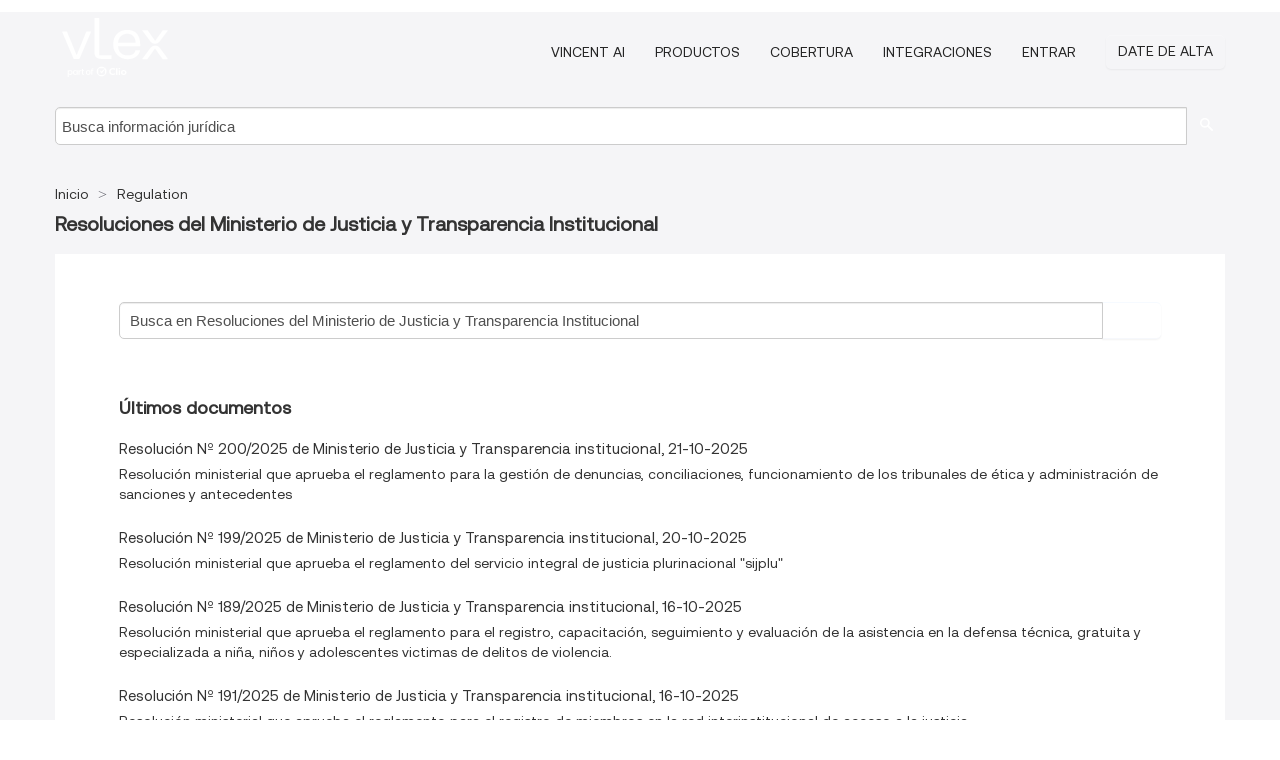

--- FILE ---
content_type: text/html; charset=utf-8
request_url: https://bolivia.vlex.com/source/ministerio-justicia-transparencia-institucional-31702
body_size: 6899
content:
<!DOCTYPE html>
<html lang="es">
    <head>
        
        <link rel="preload" href="/stylesheets/font/vLex.woff" as="font" type="font/woff" crossorigin>
        
        <!-- Google Tag Manager -->
        <script>(function(w,d,s,l,i){w[l]=w[l]||[];w[l].push({'gtm.start':
        new Date().getTime(),event:'gtm.js'});var f=d.getElementsByTagName(s)[0],
        j=d.createElement(s),dl=l!='dataLayer'?'&l='+l:'';j.defer=true;j.src=
        'https://www.googletagmanager.com/gtm.js?id='+i+dl;f.parentNode.insertBefore(j,f);
        })(window,document,'script','dataLayer','GTM-PJMJX5');</script>
        <!-- End Google Tag Manager -->
        
        <link rel="icon" media="(prefers-color-scheme: light)" href="/facade-img/favicon-light.svg?t=1768473987364" />
        <link rel="icon" media="(prefers-color-scheme: dark)" href="/facade-img/favicon-dark.svg?t=1768473987364" />
        <!--[if lte IE 9]>
                <script src="/js/polyfill.js?t=1768473987364"></script>
        <![endif]-->
        <script>
            // Object.assign polyfill for IE11
            if (typeof Object.assign != 'function') {
                // Must be writable: true, enumerable: false, configurable: true
                Object.defineProperty(Object, "assign", {
                    value: function assign(target, varArgs) { // .length of function is 2
                        'use strict';
                        if (target == null) { // TypeError if undefined or null
                            throw new TypeError('Cannot convert undefined or null to object');
                        }

                        var to = Object(target);
                
                        for (var index = 1; index < arguments.length; index++) {
                            var nextSource = arguments[index];
                    
                            if (nextSource != null) { // Skip over if undefined or null
                                for (var nextKey in nextSource) {
                                    // Avoid bugs when hasOwnProperty is shadowed
                                    if (Object.prototype.hasOwnProperty.call(nextSource, nextKey)) {
                                        to[nextKey] = nextSource[nextKey];
                                    }
                                }
                            }
                        }
                        return to;
                    },
                    writable: true,
                    configurable: true
                });
            }
        </script>

        <meta http-equiv="Content-Type" content="text/html; charset=UTF-8">
        <meta charset="utf-8">


        
        <meta property="og:site_name" content="vLex"/>
                <meta property="og:url" content="https://bolivia.vlex.com/source/ministerio-justicia-transparencia-institucional-31702"/>
        
        <meta property="og:type" content="article"/>
        
            <meta property="og:title" content="Resoluciones del Ministerio de Justicia y Transparencia Institucional - Regulation"/>
        
            <meta property="og:image" content="http://bolivia.vlex.com/facade-img/meta-og.png" />
        
        
            <meta name="twitter:image" content="http://bolivia.vlex.com/facade-img/meta-og.png" />

        <meta content="Law" name="classification">



        <title>Resoluciones del Ministerio de Justicia y Transparencia Institucional - Regulation
        </title>

        <meta name="viewport" content="width=device-width, initial-scale=1.0">
            <meta name="description" content="Resoluciones del Ministerio de Justicia y Transparencia Institucional">
            <meta content="es" http-equiv="content-language">


            <meta name="robots" content="index,follow" />
            <meta name="googlebot" content="index,follow" />
        <meta name="title" content="Resoluciones del Ministerio de Justicia y Transparencia Institucional - Regulation - vLex" />
                <link rel="canonical" href="https://bolivia.vlex.com/source/ministerio-justicia-transparencia-institucional-31702"/>

        

        <script async src="https://www.googletagmanager.com/gtag/js?id=GA_MEASUREMENT_ID"></script>
        <script>
            window.dataLayer = window.dataLayer || [];
            function gtag() { dataLayer.push(arguments); }
            gtag('js', new Date());
        
            // Provide the IDs of the GA4 properties you want to track.
                
        
        
        
            var sendNoBounceEvent = function(time) {
            setTimeout(function() {
                gtag('event', 'Over ' + time + ' seconds', {
                'event_category': 'NoBounce'
                });
            }, time * 1000);
            };
        
            sendNoBounceEvent(30);
            sendNoBounceEvent(60);
            sendNoBounceEvent(120);
            sendNoBounceEvent(180);
        
            function gaAll() {
                var args = arguments;
                gtag('get', 'conversion_linker', function(result) {
                    var trackers = result.creationData;
                    for (var i = 0; i < trackers.length; i++) {
                    var cloned_args = Array.prototype.slice.call(args, 0);
                    cloned_args[0] = trackers[i].name + "." + args[0];
                    gtag.apply(this, cloned_args);
                    }
                });
            }
        </script>
        	<link href="/stylesheets/facade-min.css?t=1768473987364" rel="stylesheet">
        

        <!--[if lt IE 9]>
            <script src="/js/html5.js?t=1768473987364"></script>
            <script src="/js/ie8.js?t=1768473987364"></script>
            <link href="/stylesheets/ie8css/css.css?t=1768473987364" rel="stylesheet">
            <link href="/stylesheets/ie8css/vlex.css?t=1768473987364" rel="stylesheet">
        <![endif]-->

        <!--[if lte IE 9]>
            <script src="/js/placeholder_ie.js?t=1768473987364"></script>
        <![endif]-->

        <!-- ClickTale Top part -->
        <script type="text/javascript">
            var WRInitTime=(new Date()).getTime();
        </script>
        <!-- ClickTale end of Top part -->
        <script type="application/ld+json">{"@context":"https://schema.org","@type":"BreadcrumbList","itemListElement":[{"@type":"ListItem","position":"1","name":"Inicio","item":"https://bolivia.vlex.com"},{"@type":"ListItem","position":2,"name":"Regulation","item":"https://bolivia.vlex.com/libraries/828"}]}</script>
    </head>

    <body class="page page-index   "  data-country="BO" >

        <!-- Google Tag Manager (noscript) -->
        <noscript><iframe src="https://www.googletagmanager.com/ns.html?id=GTM-PJMJX5"
        height="0" width="0" style="display:none;visibility:hidden"></iframe></noscript>
        <!-- End Google Tag Manager (noscript) -->

        <div class="hide
            
            
            
            "
            id="page_attr" 
            
             data-country="BO"
             content_type='13' 
            data-locale='es'>
        </div>


            <div id="navigation" class="wrapper ">
              <div class="navbar  navbar-static-top">
                <!--Header & Branding region-->
                <div class="header">
                  <div class="header-inner container">
                    <div class="row-fluid header-nav-container">
                      <div class="span3 to-home">
                        <a href="/">
                          <!--branding/logo-->
                          <span class="brand-logo" title="Home" style="display: flex; align-items: center; margin-bottom: 5px;">
                            <img src="/facade-img/vLex-logo.svg?t=1768473987364" title="vLex Bolivia" alt="vLex Bolivia" />
                            
                          </span>
                        </a>
                      </div>
                      <div class="span9 form-holder">
                        <div>
                          <div class="menu-toggle" onclick="$('.nav-menu').toggleClass('nav-menu--open', 500); $(this).toggleClass('open');">
                            <div class="hamburger"></div>
                          </div>
                          <ul class="nav-menu">
                              <li><a href="//latam.vlex.com/vincent-ai" rel="nofollow">VINCENT AI</a></li>
                           
            
                              <li><a href="//latam.vlex.com/plans" rel="nofollow">Productos</a></li>
                            
                              <li><a href="//bolivia.vlex.com" rel="nofollow">Cobertura</a></li>
            
                           
                              <li><a href="//latam.vlex.com/integrations" rel="nofollow">Integraciones</a></li>
                           
                            <li><a href="https://login.vlex.com" rel="nofollow">Entrar</a></li>
                          
                            <li>
                              <a href="/freetrial/signup/BO" class="btn signup" rel="nofollow">
                                Date de alta
                              </a>
                            </li>
                          </ul>
                          
            
                        </div>
                      </div>
                    </div>
                  </div>
                </div>
                <div class="head-container-searchbar">
                  <div class="form-inline search-form">
                    <form onsubmit="return validate_search(this);" method="get" action="/search" enctype="multipart/form-data" class="onsubmit-search">
                      <input class='placeholder search-input-subheader' type="text" name="q" id="searchinfo" placeholder="Busca información jurídica" required />
                      <button type="submit" class="btn btn-header search-button-subheader"><i class="icon-Buscador"></i></button>
                    </form>
                  </div>
                </div>
              </div>
            </div>
		<vlex-design-system>
        <div id="content" class="compact seoArea">
    <div class="container extended block-net">
        <div class="container">

            
            <ul class="breadcrumb">
            	<li>
            		<a href="/">
            			<span>
            					Inicio
            			</span>
            		</a>
            	</li>
            
            		<li>
            			<a href="https://bolivia.vlex.com/libraries/828">
            				<span>Regulation</span>
            			</a>
            		</li>
            </ul>
            <h1><strong>Resoluciones del Ministerio de Justicia y Transparencia Institucional</strong></h1>

            <div class="row">
                <div class="span12">
                    
                    <div id="main-content" class="abovebox bg_white clearfix left-content-area">
                            <div class=sources><div>
    <form class="" onsubmit="return validate_search(this);" method="get" action="/search" enctype="multipart/form-data">
    <div class=input-append style="display: flex">
        <input class="placeholder" type="text" name="q" id="mini_search" placeholder="Busca en Resoluciones del Ministerio de Justicia y Transparencia Institucional" required="" style="margin: 0;padding: 0 1%;width: 92.5%;">
        <button type="submit" aria-label="search" class="span1 btn btn-search"><i class="icon-Buscador"></i></button>
    </div>


   			<input type="hidden" name="source" value="Resoluciones-del-Ministerio-de-Justicia-y-Transparencia-Institucional-31702"> 

    </form>
</div>
</div>







                        <div id="latest_docs" class="sources">
                            
                            <div class="item clearfix">
                                <p class="h3">Últimos documentos</p>
                                <ul class="search-results">
                                        <li class="vid vid_abstract"><a href="https://bolivia.vlex.com/vid/resolucion-n-200-2025-1095663596" title="Resolución  Nº 200/2025 de Ministerio de Justicia y Transparencia institucional, 21-10-2025">Resolución  Nº 200/2025 de Ministerio de Justicia y Transparencia institucional, 21-10-2025</a>
                                            <p class="vid_abstract">Resolución ministerial que aprueba el reglamento para la gestión de denuncias, conciliaciones, funcionamiento de los tribunales de ética y administración de sanciones y antecedentes</p>
                                        </li>
                                        <li class="vid vid_abstract"><a href="https://bolivia.vlex.com/vid/resolucion-n-199-2025-1095663591" title="Resolución  Nº 199/2025 de Ministerio de Justicia y Transparencia institucional, 20-10-2025">Resolución  Nº 199/2025 de Ministerio de Justicia y Transparencia institucional, 20-10-2025</a>
                                            <p class="vid_abstract">Resolución ministerial que aprueba el reglamento del servicio integral de justicia plurinacional &quot;sijplu&quot;</p>
                                        </li>
                                        <li class="vid vid_abstract"><a href="https://bolivia.vlex.com/vid/resolucion-n-189-2025-1095663595" title="Resolución  Nº 189/2025 de Ministerio de Justicia y Transparencia institucional, 16-10-2025">Resolución  Nº 189/2025 de Ministerio de Justicia y Transparencia institucional, 16-10-2025</a>
                                            <p class="vid_abstract">Resolución ministerial que aprueba el reglamento para el registro, capacitación, seguimiento y evaluación de la asistencia en la defensa técnica, gratuita y especializada a niña, niños y adolescentes victimas de delitos de violencia.</p>
                                        </li>
                                        <li class="vid vid_abstract"><a href="https://bolivia.vlex.com/vid/resolucion-n-191-2025-1095663598" title="Resolución  Nº 191/2025 de Ministerio de Justicia y Transparencia institucional, 16-10-2025">Resolución  Nº 191/2025 de Ministerio de Justicia y Transparencia institucional, 16-10-2025</a>
                                            <p class="vid_abstract">Resolución ministerial que aprueba el reglamento para el registro de miembros en la red interinstitucional de acceso a la justicia.</p>
                                        </li>
                                        <li class="vid vid_abstract"><a href="https://bolivia.vlex.com/vid/resolucion-n-188-2025-1095663592" title="Resolución  Nº 188/2025 de Ministerio de Justicia y Transparencia institucional, 15-10-2025">Resolución  Nº 188/2025 de Ministerio de Justicia y Transparencia institucional, 15-10-2025</a>
                                            <p class="vid_abstract">Resolución ministerial que aprueba el reglamento especifico para el uso e implementación de mecanismos virtuales y móviles para centros de conciliación y arbitraje autorizados por el mjti.</p>
                                        </li>
                                        <li class="vid vid_abstract"><a href="https://bolivia.vlex.com/vid/resolucion-n-184-2025-1095663589" title="Resolución  Nº 184/2025 de Ministerio de Justicia y Transparencia institucional, 06-10-2025">Resolución  Nº 184/2025 de Ministerio de Justicia y Transparencia institucional, 06-10-2025</a>
                                            <p class="vid_abstract">Resolución ministerial que aprueba el reglamento específico del sistema de organización administrativa (re-soa)</p>
                                        </li>
                                        <li class="vid vid_abstract"><a href="https://bolivia.vlex.com/vid/resolucion-n-180-2025-1095663593" title="Resolución  Nº 180/2025 de Ministerio de Justicia y Transparencia institucional, 02-10-2025">Resolución  Nº 180/2025 de Ministerio de Justicia y Transparencia institucional, 02-10-2025</a>
                                            <p class="vid_abstract">Reglamento para la gestión de proyectos de desarrollo tecnológico del ministerio de justicia y transparencia institucional.</p>
                                        </li>
                                        <li class="vid vid_abstract"><a href="https://bolivia.vlex.com/vid/resolucion-n-176-2025-1095663594" title="Resolución  Nº 176/2025 de Ministerio de Justicia y Transparencia institucional, 29-09-2025">Resolución  Nº 176/2025 de Ministerio de Justicia y Transparencia institucional, 29-09-2025</a>
                                            <p class="vid_abstract">Resolución ministerial n° 176/2025 de fecha 29 de septiembre de 2025 sobre el reglamento de administración del fondo social del mjti</p>
                                        </li>
                                        <li class="vid vid_abstract"><a href="https://bolivia.vlex.com/vid/resolucion-n-177-2025-1095663597" title="Resolución  Nº 177/2025 de Ministerio de Justicia y Transparencia institucional, 29-09-2025">Resolución  Nº 177/2025 de Ministerio de Justicia y Transparencia institucional, 29-09-2025</a>
                                            <p class="vid_abstract">Resolución ministerial n° 177/2025 de fecha 29 de septiembre de 2025 sobre reglamento para la prestación de servicios profesionales pro bono miembros de la red saj</p>
                                        </li>
                                        <li class="vid vid_abstract"><a href="https://bolivia.vlex.com/vid/resolucion-n-160-2025-1093032434" title="Resolución  Nº 160/2025 de Ministerio de Justicia y Transparencia institucional, 04-09-2025">Resolución  Nº 160/2025 de Ministerio de Justicia y Transparencia institucional, 04-09-2025</a>
                                            <p class="vid_abstract">&quot;reglamento para la selección de miembros del tribunal nacional de ética de la abogacía y de los tribunales departamentales de ética de abogadas y abogados&quot;, aprobado mediante resolución ministerial n° 160/2025, de 04 de septiembre de 2025</p>
                                        </li>
                                </ul>
                            </div>

                                <div class="item clearfix">
                                    <p class="ta3">Documentos destacados</p>
                                    <ul class="search-results">
                                            <li class="vid vid_abstract"><a href="https://bolivia.vlex.com/vid/resolucion-n-032-2020-844581509" title="Resolución  Nº 032/2020 de Ministerio de Justicia y Transparencia institucional, 15-04-2020">Resolución  Nº 032/2020 de Ministerio de Justicia y Transparencia institucional, 15-04-2020</a>
                                                <p class="vid_abstract">Resolución ministerial que dispone excepcionalmente la ampliación del plazo para la realización de la &quot;rendición pública de cuentas inicial 2020&quot; hasta el 15 de junio de 2020 para todas las entidades en el marco del artículo 37 de la ley no 341 de participación y control social&quot;....</p>
                                            </li>
                                            <li class="vid vid_abstract"><a href="https://bolivia.vlex.com/vid/resolucion-n-142-2017-844581537" title="Resolución  Nº 142/2017 de Ministerio de Justicia y Transparencia institucional, 17-08-2017">Resolución  Nº 142/2017 de Ministerio de Justicia y Transparencia institucional, 17-08-2017</a>
                                                <p class="vid_abstract">Resolución ministerial que aprueba el reglamento de los servicios prestados por el ministro de justicia y transparencia institucional a través del registro publico de la abogacía...</p>
                                            </li>
                                            <li class="vid vid_abstract"><a href="https://bolivia.vlex.com/vid/resolucion-n-097-2020-851650896" title="Resolución  Nº 097/2020 de Ministerio de Justicia y Transparencia institucional, 03-11-2020">Resolución  Nº 097/2020 de Ministerio de Justicia y Transparencia institucional, 03-11-2020</a>
                                                <p class="vid_abstract">Resolución ministerial que:i. Suspende los plazos procesales administrativos para el inicio y los que se encuentran en curso de tramitación de los procesos regulados por el reglamento de la responsabilidad por la función pública aprobado mediante decreto supremo nro. 23318 - a de 3 de noviembre de...</p>
                                            </li>
                                            <li class="vid vid_abstract"><a href="https://bolivia.vlex.com/vid/resolucion-ministerio-justicia-transparencia-900852711" title="Resolución  Nº 031/2022 de Ministerio de Justicia y Transparencia institucional, 31-03-2022">Resolución  Nº 031/2022 de Ministerio de Justicia y Transparencia institucional, 31-03-2022</a>
                                                <p class="vid_abstract">Resolucion ministerial nª 031/2022, resuelve delegar a la ciudadana: julia susana rios laguna, viceministra de transparencia institucional y lucha contra la corrupcion dependiente de este ministerio designada mediante resolucion suprema nª 27224 de fecha 2 de noviembre del 2022....</p>
                                            </li>
                                            <li class="vid vid_abstract"><a href="https://bolivia.vlex.com/vid/resolucion-ministerio-justicia-transparencia-945662432" title="Resolución  Nº m-z-107-2023 de Ministerio de Justicia y Transparencia institucional, 25-07-2023">Resolución  Nº m-z-107-2023 de Ministerio de Justicia y Transparencia institucional, 25-07-2023</a>
                                                <p class="vid_abstract">Resolución ministerial que aprueba el reglamento interno de fondo rotativo del ministerio de justicia y transparencia institucional....</p>
                                            </li>
                                            <li class="vid vid_abstract"><a href="https://bolivia.vlex.com/vid/resolucion-ministerio-justicia-transparencia-1022489648" title="Resolución  de Ministerio de Justicia y Transparencia institucional">Resolución  de Ministerio de Justicia y Transparencia institucional</a>
                                                <p class="vid_abstract">Rip ministerio de justicia y transparencia institucional y sus instituciones...</p>
                                            </li>
                                            <li class="vid vid_abstract"><a href="https://bolivia.vlex.com/vid/resolucion-n-097-2024-1064672791" title="Resolución  Nº 097/2024 de Ministerio de Justicia y Transparencia institucional, 24-07-2024">Resolución  Nº 097/2024 de Ministerio de Justicia y Transparencia institucional, 24-07-2024</a>
                                                <p class="vid_abstract">Resolución ministerial n° 097/2024 de fecha 24 de julio de 2024, que aprueba el &quot;reglamento específico del sistema de administración de bienes y servicios (re-sabs)&quot;...</p>
                                            </li>
                                            <li class="vid vid_abstract"><a href="https://bolivia.vlex.com/vid/resolucion-n-047-2025-1079212992" title="Resolución  Nº 047/2025 de Ministerio de Justicia y Transparencia institucional, 04-04-2025">Resolución  Nº 047/2025 de Ministerio de Justicia y Transparencia institucional, 04-04-2025</a>
                                                <p class="vid_abstract">Resolución ministerial nº 047/2025 de fecha 04 de abril de 2025, que aprueba el &quot;manual operativo para el manejo y nutrición del observatorio nacional de defensa de los derechos del usuario y consumidor (ondduc)&quot;...</p>
                                            </li>
                                            <li class="vid vid_abstract"><a href="https://bolivia.vlex.com/vid/resolucion-n-138-2025-1093032431" title="Resolución  Nº 138/2025 de Ministerio de Justicia y Transparencia institucional, 04-08-2025">Resolución  Nº 138/2025 de Ministerio de Justicia y Transparencia institucional, 04-08-2025</a>
                                                <p class="vid_abstract">Resolución ministerial nº 138/2025 de fecha 4 de agosto de 2025, que aprueba el &quot;manual de procedimientos para la formulación, modificación,evaluación y certificación al plan operativo anual (poa)&quot;...</p>
                                            </li>
                                            <li class="vid vid_abstract"><a href="https://bolivia.vlex.com/vid/resolucion-n-049-2017-844581482" title="Resolución  Nº 049/2017 de Ministerio de Justicia y Transparencia institucional, 03-04-2017">Resolución  Nº 049/2017 de Ministerio de Justicia y Transparencia institucional, 03-04-2017</a>
                                                <p class="vid_abstract">Resolución ministerial que aprueba el protocolo de adopción...</p>
                                            </li>
                                    </ul>
                                </div>

                        </div>
                    </div>
                </div>
                <div class="bottom_ad">
                </div>
            </div>
        </div>
    </div>
</div>

		</vlex-design-system>
        
        <script type="text/javascript">
            
            function isFlashEnabled() {
                var hasFlash = false;
                try {
                    var fo = new ActiveXObject('ShockwaveFlash.ShockwaveFlash');
                    if(fo) hasFlash = true;
                }
                catch(e) {
                    if(navigator.mimeTypes ["application/x-shockwave-flash"] != undefined) hasFlash = true;
                    }
                return hasFlash;
            }


        </script>

        <script>
            // ConsoleDummy polyfill - so console stataments do not crash IE
            // https://github.com/andyet/ConsoleDummy.js/blob/master/ConsoleDummy.js
            (function(e){function t(){}for(var n="assert,count,debug,dir,dirxml,error,exception,group,groupCollapsed,groupEnd,info,log,markTimeline,profile,profileEnd,time,timeEnd,trace,warn".split(","),r;r=n.pop();){e[r]=e[r]||t}})(window.console=window.console||{})
        </script>

        <script src="https://code.jquery.com/jquery-3.5.1.min.js" integrity="sha384-ZvpUoO/+PpLXR1lu4jmpXWu80pZlYUAfxl5NsBMWOEPSjUn/6Z/hRTt8+pR6L4N2" crossorigin="anonymous"></script>
        
        	<link rel="preload" href="/js/facade-min.js?t=1768473987364" as="script">
        	<!-- fallback for IE (does not support preload) -->
        	<script src="/js/facade-min.js?t=1768473987364"></script>

        <script>
            //Reduce font for too long titles
            if ($("h1").text().length > 150) {
                $("h1").css({"font-size": "19px", 'line-height': '1.3em'})
            }

        </script>

            <footer id="footer" class="container extended">
              <div class="container">
                <div class="row-fluid topfooter">
                  <div class="span2">
                      <img src="/facade-img/vLex-logo.svg?t=1768473987364" title="vLex" alt="vLex" />
                  </div>
                  <div class="span5">
                      <div class="block">
                      </div>
                  </div>
                  <div class="span5">
                    <div class="block row-fluid">
                      <div class="span7 tel">
                            <p><i class="icon-Movil"></i>+1 (305) 890 29 82</p>
                      </div>
                          <div class="social-media pull-right hidden-phone">
                              <a aria-label="twitter" href="https://twitter.com/vlex_latam" target="_blank"><i class="icon-twitter"></i></a>
            
                              <a aria-label="facebook" href="https://www.facebook.com/pages/VLex-latam/167990943225772" target="_blank"><i class="icon-facebook"></i></a>
            
            
            
                          </div>
                    </div>
                  </div>
                </div>
                  <div class="footer-menu clearfix row-fluid hidden-phone">
                      <ul class="span3">
                            <li><a href="" aria-label="Legislación" title="Legislación">Legislación</a></li>
                            <li><a href="https://bolivia.vlex.com/libraries/828" aria-label="Normativa" title="Normativa">Normativa</a></li>
                      </ul>
                      <ul class="span3">
                            <li><a href="https://bolivia.vlex.com/libraries/509" aria-label="Jurisprudencia" title="Jurisprudencia">Jurisprudencia</a></li>
                            <li><a href="" aria-label="Boletines Oficiales" title="Boletines Oficiales">Boletines Oficiales</a></li>
                      </ul>
                      <ul class="span3">
                            <li><a href="https://bolivia.vlex.com/libraries/326" aria-label="Libros y Revistas" title="Libros y Revistas">Libros y Revistas</a></li>
                            <li><a href="https://bolivia.vlex.com/tags" aria-label="Tags" title="Tags">Tags</a></li>
                      </ul>
                      <ul class="span3">
                            <li><a href="https://bolivia.vlex.com/libraries/929" aria-label="Proyectos Normativos" title="Proyectos Normativos">Proyectos Normativos</a></li>
                            <li><a href="https://bolivia.vlex.com/all_sources" aria-label="Índice de fuentes" title="Índice de fuentes">Índice de fuentes</a></li>
                      </ul>
                        <div class="subfooter">
                          <ul class="inline" style="
                              width: 90%;
                              padding-top: 18px;
                              font-weight: bold;
                          ">
                              <li><a href="http://promos.vlex.com/vlexmobile" target="_blank">Descubre vLex Mobile</a></li>
                          </ul>
                        </div>
                  </div>
            
                <div class="subfooter">
                    <ul class="inline">
                        <li><a rel="nofollow" href="https://latam.vlex.com/terms-of-service/" title="Condiciones de uso">Condiciones de uso</a></li>
                    </ul>
                    <p  class="inline pull-right">©2026 vLex.com Todos los derechos reservados</p>
                </div>
              </div>
            </footer>
            


        <!--Scripts -->

        <!--[if lte IE 9]>
            <script>placeholder_ie($("input.placeholder"));</script>
        <![endif]-->

        

        <!--[if lt IE 9]>
        <script src="/stylesheets/ie8css/script.js?t=1768473987364"></script>
        <![endif]-->


        <script>    
            if ($("#pdf-container").length > 0) {
            if ($(".content-content").length > 0 && $("#pdf-container").width() > $(".content-content").width()) {
                var scale = $(".content-content").width() / $("#pdf-container").width()
                $("#pdf-container").css({transform: "scale(" + scale + ")", transformOrigin: "0 0"})

                // adjusting the height after scaling it
                $("#pdf-container").parent()
                    .css("height", $("#pdf-container")[0].getBoundingClientRect().height)
                    .css("margin-bottom", "2rem");
            }
            $(".inset-ad").remove();
            }
        </script>  

    </body>
</html>
